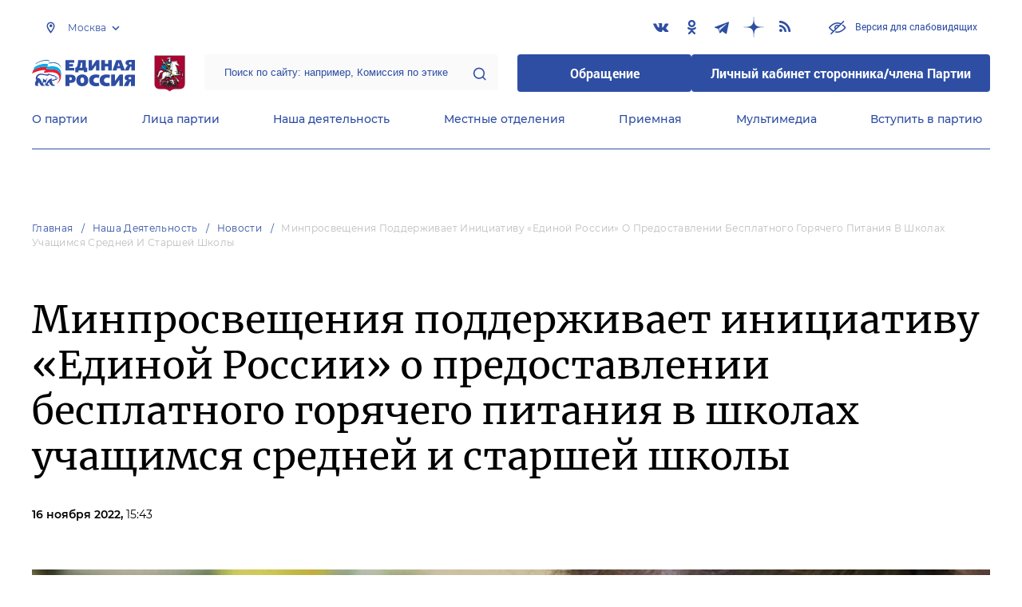

--- FILE ---
content_type: text/html; charset=UTF-8
request_url: https://moscow.er.ru/activity/news/minprosvesheniya-podderzhivaet-iniciativu-edinoj-rossii-o-predostavlenii-besplatnogo-goryachego-pitaniya-v-shkolah-uchashimsya-srednej-i-starshej-shkoly
body_size: 13466
content:
<!doctype html>
<html lang="ru">
<head>
    <meta charset="UTF-8">
<meta name="viewport" content="width=device-width, user-scalable=no, initial-scale=1.0, maximum-scale=1.0, minimum-scale=1.0">
<meta http-equiv="X-UA-Compatible" content="ie=edge">
<meta property="og:type" content="article">
<meta property="og:site_name" content="Единая Россия">
<meta property="og:title" content='Минпросвещения поддерживает инициативу «Единой России» о предоставлении бесплатного горячего питания в школах учащимся средней и старшей школы'>
<meta name="title" content='Минпросвещения поддерживает инициативу «Единой России» о предоставлении бесплатного горячего питания в школах учащимся средней и старшей школы'>
<meta name="description" content=''>
<meta property="og:description" content=''>
<meta property="og:image" content=https://moscow.er.ru/media/news/November2022/2huF3gqn0kQIiVaaM6t4.jpg />
<meta name="twitter:card" content="summary_large_image" />
<meta name="twitter:image" content=https://moscow.er.ru/media/news/November2022/2huF3gqn0kQIiVaaM6t4.jpg>
<meta name='yandex-verification' content='6d770003ee91449c' />
<meta name="yandex-verification" content="a22affe762ec3cc5" />
<meta name="google-site-verification" content="zUdaQVzjM56RWlJ1STN5lO9ngm_FFXLdvbcwAZf9UYo" />
<meta name="wot-verification" content="d72c6c1734a76542ebef"/>
    <meta name="yandex-verification" content="b2b35b1a3af3d4fe" />
    <meta name="google-site-verification" content="ceuZWEgXK8QnVwbWWm6zKNwgVd8UUnz0vywiwLNTzdk" />
  <title>Минпросвещения поддерживает инициативу «Единой России» о предоставлении бесплатного горячего питания в школах учащимся средней и старшей школы</title>
<link rel="shortcut icon" href="/favicon.ico" type="image/x-icon" />
<link rel="preconnect" href="https://fonts.gstatic.com">
<link href="https://fonts.googleapis.com/css2?family=Montserrat:wght@400;600&display=swap" rel="stylesheet">
<link rel="stylesheet" href="/css/fontello.css">
<link rel="stylesheet" href="/css/jquery.formstyler.css">
<link rel="stylesheet" href="/css/suggestions.min.css">
<link rel="stylesheet" href="/css/owl.carousel.min.css">
<link rel="stylesheet" href="/css/app.css?id=294283ce28cfa72b6efe">
</head>
<body class=" ">
<div class="wrapper">
    <header class="header header--fixed">
        <div class="container">
    <div class="header__top">
        <div class="region select__regions">
            <div class="region__btn">Москва</div>
            <div class="region__dropdown">
                <div class="region__filter">
                    <input type="text" placeholder="Введите название региона"/>
                    <button type="button">&times;</button>
                </div>
                <div class="region__list">
                    <ul>
                                                    <li>
                                                                  <div class="region__title">Дальневосточный федеральный округ</div>
                                                                <ul>
                                                                            <li>
                                                                                            <a href="https://amur.er.ru">Амурская область</a>
                                                                                    </li>
                                                                            <li>
                                                                                            <a href="https://eao.er.ru">Еврейская автономная область</a>
                                                                                    </li>
                                                                            <li>
                                                                                            <a href="https://zabkray.er.ru">Забайкальский край</a>
                                                                                    </li>
                                                                            <li>
                                                                                            <a href="https://kamchatka.er.ru">Камчатский край</a>
                                                                                    </li>
                                                                            <li>
                                                                                            <a href="https://magadan.er.ru">Магаданская область</a>
                                                                                    </li>
                                                                            <li>
                                                                                            <a href="https://primorsk.er.ru">Приморский край</a>
                                                                                    </li>
                                                                            <li>
                                                                                            <a href="https://buriat.er.ru">Республика Бурятия</a>
                                                                                    </li>
                                                                            <li>
                                                                                            <a href="https://yakut.er.ru">Республика Саха (Якутия)</a>
                                                                                    </li>
                                                                            <li>
                                                                                            <a href="https://sakhalin.er.ru">Сахалинская область</a>
                                                                                    </li>
                                                                            <li>
                                                                                            <a href="https://khabarovsk.er.ru">Хабаровский край</a>
                                                                                    </li>
                                                                            <li>
                                                                                            <a href="https://chukot.er.ru">Чукотский автономный округ</a>
                                                                                    </li>
                                                                    </ul>
                            </li>
                                                    <li>
                                                                  <div class="region__title">Приволжский федеральный округ</div>
                                                                <ul>
                                                                            <li>
                                                                                            <a href="https://kirov.er.ru">Кировская область</a>
                                                                                    </li>
                                                                            <li>
                                                                                            <a href="https://nnov.er.ru">Нижегородская область</a>
                                                                                    </li>
                                                                            <li>
                                                                                            <a href="https://orenburg.er.ru">Оренбургская область</a>
                                                                                    </li>
                                                                            <li>
                                                                                            <a href="https://penza.er.ru">Пензенская область</a>
                                                                                    </li>
                                                                            <li>
                                                                                            <a href="https://permkrai.er.ru">Пермский край</a>
                                                                                    </li>
                                                                            <li>
                                                                                            <a href="https://bashkortostan.er.ru">Республика Башкортостан</a>
                                                                                    </li>
                                                                            <li>
                                                                                            <a href="https://mari-el.er.ru">Республика Марий Эл</a>
                                                                                    </li>
                                                                            <li>
                                                                                            <a href="https://mordov.er.ru">Республика Мордовия</a>
                                                                                    </li>
                                                                            <li>
                                                                                            <a href="https://tatarstan.er.ru">Республика Татарстан</a>
                                                                                    </li>
                                                                            <li>
                                                                                            <a href="https://samara.er.ru">Самарская область</a>
                                                                                    </li>
                                                                            <li>
                                                                                            <a href="https://saratov.er.ru">Саратовская область</a>
                                                                                    </li>
                                                                            <li>
                                                                                            <a href="https://udmurt.er.ru">Удмуртская Республика</a>
                                                                                    </li>
                                                                            <li>
                                                                                            <a href="https://ulyanovsk.er.ru">Ульяновская область</a>
                                                                                    </li>
                                                                            <li>
                                                                                            <a href="https://chuvash.er.ru">Чувашская Республика</a>
                                                                                    </li>
                                                                    </ul>
                            </li>
                                                    <li>
                                                                  <div class="region__title">Северо-Западный федеральный округ</div>
                                                                <ul>
                                                                            <li>
                                                                                            <a href="https://arkhangelsk.er.ru">Архангельская область</a>
                                                                                    </li>
                                                                            <li>
                                                                                            <a href="https://vologod.er.ru">Вологодская область</a>
                                                                                    </li>
                                                                            <li>
                                                                                            <a href="https://kaliningrad.er.ru">Калининградская область</a>
                                                                                    </li>
                                                                            <li>
                                                                                            <a href="https://lenobl.er.ru">Ленинградская область</a>
                                                                                    </li>
                                                                            <li>
                                                                                            <a href="https://murmansk.er.ru">Мурманская область</a>
                                                                                    </li>
                                                                            <li>
                                                                                            <a href="https://nao.er.ru">Ненецкий автономный округ</a>
                                                                                    </li>
                                                                            <li>
                                                                                            <a href="https://novgorod.er.ru">Новгородская область</a>
                                                                                    </li>
                                                                            <li>
                                                                                            <a href="https://pskov.er.ru">Псковская область</a>
                                                                                    </li>
                                                                            <li>
                                                                                            <a href="https://karel.er.ru">Республика Карелия</a>
                                                                                    </li>
                                                                            <li>
                                                                                            <a href="https://komi.er.ru">Республика Коми</a>
                                                                                    </li>
                                                                            <li>
                                                                                            <a href="https://spb.er.ru">Санкт-Петербург</a>
                                                                                    </li>
                                                                    </ul>
                            </li>
                                                    <li>
                                                                  <div class="region__title">Северо-Кавказский федеральный округ</div>
                                                                <ul>
                                                                            <li>
                                                                                            <a href="https://kabardin-balkar.er.ru">Кабардино-Балкарская Республика</a>
                                                                                    </li>
                                                                            <li>
                                                                                            <a href="https://karachaev-cherkess.er.ru">Карачаево-Черкесская Республика</a>
                                                                                    </li>
                                                                            <li>
                                                                                            <a href="https://dagestan.er.ru">Республика Дагестан</a>
                                                                                    </li>
                                                                            <li>
                                                                                            <a href="https://ingush.er.ru">Республика Ингушетия</a>
                                                                                    </li>
                                                                            <li>
                                                                                            <a href="https://osset-alania.er.ru">Республика Северная Осетия-Алания</a>
                                                                                    </li>
                                                                            <li>
                                                                                            <a href="https://stavropol.er.ru">Ставропольский край</a>
                                                                                    </li>
                                                                            <li>
                                                                                            <a href="https://chechen.er.ru">Чеченская Республика</a>
                                                                                    </li>
                                                                    </ul>
                            </li>
                                                    <li>
                                                                  <div class="region__title">Сибирский федеральный округ</div>
                                                                <ul>
                                                                            <li>
                                                                                            <a href="https://altai-ter.er.ru">Алтайский край</a>
                                                                                    </li>
                                                                            <li>
                                                                                            <a href="https://irkutsk.er.ru">Иркутская область</a>
                                                                                    </li>
                                                                            <li>
                                                                                            <a href="https://kemerovo.er.ru">Кемеровская область — Кузбасс</a>
                                                                                    </li>
                                                                            <li>
                                                                                            <a href="https://krasnoyarsk.er.ru">Красноярский край</a>
                                                                                    </li>
                                                                            <li>
                                                                                            <a href="https://novosibirsk.er.ru">Новосибирская область</a>
                                                                                    </li>
                                                                            <li>
                                                                                            <a href="https://omsk.er.ru">Омская область</a>
                                                                                    </li>
                                                                            <li>
                                                                                            <a href="https://altai-rep.er.ru">Республика Алтай</a>
                                                                                    </li>
                                                                            <li>
                                                                                            <a href="https://tyva.er.ru">Республика Тыва</a>
                                                                                    </li>
                                                                            <li>
                                                                                            <a href="https://khakas.er.ru">Республика Хакасия</a>
                                                                                    </li>
                                                                            <li>
                                                                                            <a href="https://tomsk.er.ru">Томская область</a>
                                                                                    </li>
                                                                    </ul>
                            </li>
                                                    <li>
                                                                  <div class="region__title">Уральский федеральный округ</div>
                                                                <ul>
                                                                            <li>
                                                                                            <a href="https://kurgan.er.ru">Курганская область</a>
                                                                                    </li>
                                                                            <li>
                                                                                            <a href="https://sverdlovsk.er.ru">Свердловская область</a>
                                                                                    </li>
                                                                            <li>
                                                                                            <a href="https://tyumen.er.ru">Тюменская область</a>
                                                                                    </li>
                                                                            <li>
                                                                                            <a href="https://hmao.er.ru">Ханты-Мансийский автономный округ — Югра</a>
                                                                                    </li>
                                                                            <li>
                                                                                            <a href="https://chelyabinsk.er.ru">Челябинская область</a>
                                                                                    </li>
                                                                            <li>
                                                                                            <a href="https://ynao.er.ru">Ямало-Ненецкий автономный округ</a>
                                                                                    </li>
                                                                    </ul>
                            </li>
                                                    <li>
                                                                  <div class="region__title">Центральный федеральный округ</div>
                                                                <ul>
                                                                            <li>
                                                                                            <a href="https://belgorod.er.ru">Белгородская область</a>
                                                                                    </li>
                                                                            <li>
                                                                                            <a href="https://bryansk.er.ru">Брянская область</a>
                                                                                    </li>
                                                                            <li>
                                                                                            <a href="https://vladimir.er.ru">Владимирская область</a>
                                                                                    </li>
                                                                            <li>
                                                                                            <a href="https://voronezh.er.ru">Воронежская область</a>
                                                                                    </li>
                                                                            <li>
                                                                                            <a href="https://ivanovo.er.ru">Ивановская область</a>
                                                                                    </li>
                                                                            <li>
                                                                                            <a href="https://kaluga.er.ru">Калужская область</a>
                                                                                    </li>
                                                                            <li>
                                                                                            <a href="https://kostroma.er.ru">Костромская область</a>
                                                                                    </li>
                                                                            <li>
                                                                                            <a href="https://kursk.er.ru">Курская область</a>
                                                                                    </li>
                                                                            <li>
                                                                                            <a href="https://lipetsk.er.ru">Липецкая область</a>
                                                                                    </li>
                                                                            <li>
                                                                                            <a href="https://mosobl.er.ru">Московская область</a>
                                                                                    </li>
                                                                            <li>
                                                                                            <a href="https://moscow.er.ru" class="active">Москва</a>
                                                                                    </li>
                                                                            <li>
                                                                                            <a href="https://orel.er.ru">Орловская область</a>
                                                                                    </li>
                                                                            <li>
                                                                                            <a href="https://ryazan.er.ru">Рязанская область</a>
                                                                                    </li>
                                                                            <li>
                                                                                            <a href="https://smolensk.er.ru">Смоленская область</a>
                                                                                    </li>
                                                                            <li>
                                                                                            <a href="https://tambov.er.ru">Тамбовская область</a>
                                                                                    </li>
                                                                            <li>
                                                                                            <a href="https://tver.er.ru">Тверская область</a>
                                                                                    </li>
                                                                            <li>
                                                                                            <a href="https://tula.er.ru">Тульская область</a>
                                                                                    </li>
                                                                            <li>
                                                                                            <a href="https://yaroslavl.er.ru">Ярославская область</a>
                                                                                    </li>
                                                                    </ul>
                            </li>
                                                    <li>
                                                                  <div class="region__title">Южный федеральный округ</div>
                                                                <ul>
                                                                            <li>
                                                                                            <a href="https://astrakhan.er.ru">Астраханская область</a>
                                                                                    </li>
                                                                            <li>
                                                                                            <a href="https://volgograd.er.ru">Волгоградская область</a>
                                                                                    </li>
                                                                            <li>
                                                                                            <a href="https://krasnodar.er.ru">Краснодарский край</a>
                                                                                    </li>
                                                                            <li>
                                                                                            <a href="https://adygei.er.ru">Республика Адыгея</a>
                                                                                    </li>
                                                                            <li>
                                                                                            <a href="https://kalmyk.er.ru">Республика Калмыкия</a>
                                                                                    </li>
                                                                            <li>
                                                                                            <a href="https://krym.er.ru">Республика Крым</a>
                                                                                    </li>
                                                                            <li>
                                                                                            <a href="https://rostov.er.ru">Ростовская область</a>
                                                                                    </li>
                                                                            <li>
                                                                                            <a href="https://sevastopol.er.ru">Севастополь</a>
                                                                                    </li>
                                                                    </ul>
                            </li>
                                                    <li>
                                                                <ul>
                                                                            <li>
                                                                                            <a href="https://dnr.er.ru">Донецкая Народная Республика</a>
                                                                                    </li>
                                                                            <li>
                                                                                            <a href="https://zpr.er.ru">Запорожская область</a>
                                                                                    </li>
                                                                            <li>
                                                                                            <a href="https://lnr.er.ru">Луганская Народная Республика</a>
                                                                                    </li>
                                                                            <li>
                                                                                            <a href="https://herson.er.ru">Херсонская область</a>
                                                                                    </li>
                                                                    </ul>
                            </li>
                                            </ul>
                    <div class="region__not-found">Регион не найден</div>
                </div>
            </div>
        </div>
        <div class="social header__social">
    <a href="https://vk.com/ermoscow" class="social__item" target="_blank" rel="nofollow">
            <i class="icon-vkontakte"></i>
        </a>
            <a href="https://ok.ru/moscower" class="social__item" target="_blank" rel="nofollow">
            <i class="icon-odnoklassniki"></i>
        </a>
            <a href="https://t.me/ermoscow" class="social__item" target="_blank" rel="nofollow">
            <i class="icon-telegram"></i>
        </a>
            <a href="https://dzen.ru/er_moscow" class="social__item" target="_blank" rel="nofollow">
            <i class="icon-dzen"></i>
        </a>
      
    <a href="/feed/top_news/" class="social__item" target="_blank">
        <i class="icon-rss"></i>
    </a>
</div>        <a href="#" id="specialButton"
           class="button button--small-text button__visually-impaired header__button-visually-impaired">
            Версия для слабовидящих
        </a>
    </div>
    <div class="header__middle header__middle--theme-day">
        <button class="header__menu-opener burger">
            <span class="burger__line"></span>
        </button>
        <a href="https://er.ru" class="logo header__logo"></a>
                  <a href="/" class="header__region">
            <img src="https://cdn.er.ru/media/userdata/symbols/2011/10/13/e976f66f7e8daa9cd8603f6a810c24d2.png" alt=""/>
          </a>
                <div class="search-box header__search-box">
            <form method="get" action="/search">
                <input class="search search--theme-transparent header__search" type="text"
                       placeholder="Поиск по сайту: например, Комиссия по этике" name="q" size="10">
                <button type="submit"></button>
            </form>
        </div>
        <div class="header__btns-box">
            <a href="https://wp.er.ru/login/?next=/" target="_blank">
                <button class="button button--border-none button--theme-accent">
                    Обращение
                </button>
            </a>
            <a href="https://profile.er.ru/oauth-authorize?response_type=code&client_id=83&redirect_uri=https://storonniki.er.ru/auth/&scope=basic&state=er.ru
">
                <button class="button button--border-none button--theme-accent">
                    Личный кабинет сторонника/члена Партии
                </button>
            </a>
        </div>
        <button class="search__opener"></button>
    </div>
    <div class="header__bottom menu js-menu-header">
            <div class="menu__item">
                            <div class="menu__item-inner menu__item-inner--hover-opener">
                    <a href="https://moscow.er.ru/party" target="_self"
                       class="link menu__link">О партии</a>
                    <div class="menu__item-submenu menu__submenu">
                        <div class="menu__submenu-line"></div>
                        <div class="container">
                            <div class="menu__submenu-inner">
                                                                    <div class="menu__acco acco">
                                                                                    <div class="acco__item">
                                                <a href="https://moscow.er.ru/party/rule" target="_self"
                                                   class="acco__link link link--theme-transparent link--several-lines">Устав партии</a>
                                                                                                                                            </div>
                                                                                    <div class="acco__item">
                                                <a href="https://moscow.er.ru/party/program" target="_self"
                                                   class="acco__link link link--theme-transparent link--several-lines">Народная программа «Единой России»</a>
                                                                                                                                            </div>
                                                                                    <div class="acco__item">
                                                <a href="https://moscow.er.ru/upages/party-join" target="_self"
                                                   class="acco__link link link--theme-transparent link--several-lines">Вступить в партию</a>
                                                                                                                                            </div>
                                                                                    <div class="acco__item">
                                                <a href="https://moscow.er.ru/party/docs" target="_self"
                                                   class="acco__link link link--theme-transparent link--several-lines">Документы</a>
                                                                                                                                            </div>
                                                                                    <div class="acco__item">
                                                <a href="https://moscow.er.ru/party/conference" target="_self"
                                                   class="acco__link link link--theme-transparent link--several-lines">Съезды и Форумы</a>
                                                                                                                                            </div>
                                                                                    <div class="acco__item">
                                                <a href="https://pg.er.ru" target="_blank"
                                                   class="acco__link link link--theme-transparent link--several-lines">Предварительное голосование</a>
                                                                                                                                            </div>
                                                                                                                            <div class="acco__item">
                                                <a href="/pages/vypuski-gazety-stolica-edinoj-rossii" target=""
                                                   class="acco__link link link--theme-transparent link--several-lines">Газета «Столица Единой России»</a>
                                            </div>
                                                                                    <div class="acco__item">
                                                <a href="/pages/vybory-v-moskovskuyu-gorodskuyu-dumu-2024" target=""
                                                   class="acco__link link link--theme-transparent link--several-lines">ВЫБОРЫ - 2024</a>
                                            </div>
                                                                            </div>
                                                            </div>
                        </div>
                    </div>
                </div>
                    </div>
            <div class="menu__item">
                            <div class="menu__item-inner menu__item-inner--hover-opener">
                    <a href="https://moscow.er.ru/persons" target="_self"
                       class="link menu__link">Лица партии</a>
                    <div class="menu__item-submenu menu__submenu">
                        <div class="menu__submenu-line"></div>
                        <div class="container">
                            <div class="menu__submenu-inner">
                                                                    <div class="menu__acco acco">
                                                                                    <div class="acco__item">
                                                <a href="https://moscow.er.ru/persons/predsedatel-partii" target="_self"
                                                   class="acco__link link link--theme-transparent link--several-lines">Председатель партии</a>
                                                                                                                                            </div>
                                                                                    <div class="acco__item">
                                                <a href="https://moscow.er.ru/persons/regionalnyi-politiceskii-sovet" target="_self"
                                                   class="acco__link link link--theme-transparent link--several-lines">Региональный политический совет</a>
                                                                                                                                            </div>
                                                                                    <div class="acco__item">
                                                <a href="https://moscow.er.ru/persons/prezidium-regionalnogo-politiceskogo-soveta" target="_self"
                                                   class="acco__link link link--theme-transparent link--several-lines">Президиум регионального политического совета</a>
                                                                                                                                            </div>
                                                                                    <div class="acco__item">
                                                <a href="https://moscow.er.ru/persons/regionalnyi-ispolnitelnyi-komitet" target="_self"
                                                   class="acco__link link link--theme-transparent link--several-lines">Региональный исполнительный комитет</a>
                                                                                                                                            </div>
                                                                                    <div class="acco__item">
                                                <a href="https://moscow.er.ru/persons/regionalnaya-kontrolnaya-komissiya" target="_self"
                                                   class="acco__link link link--theme-transparent link--several-lines">Региональная контрольная комиссия</a>
                                                                                                                                            </div>
                                                                                    <div class="acco__item">
                                                <a href="https://moscow.er.ru/persons/deputaty-ot-regiona-v-gosdume" target="_self"
                                                   class="acco__link link link--theme-transparent link--several-lines">Депутаты от региона в Госдуме</a>
                                                                                                                                            </div>
                                                                                    <div class="acco__item">
                                                <a href="https://moscow.er.ru/persons/senatory-rf-ot-regiona" target="_self"
                                                   class="acco__link link link--theme-transparent link--several-lines">Сенаторы от региона</a>
                                                                                                                                            </div>
                                                                                    <div class="acco__item">
                                                <a href="https://moscow.er.ru/persons/frakciya-er-v-regionalnom-zakse" target="_self"
                                                   class="acco__link link link--theme-transparent link--several-lines">Фракция ЕР в региональном ЗАКСе</a>
                                                                                                                                            </div>
                                                                                    <div class="acco__item">
                                                <a href="https://moscow.er.ru/persons/deputaty-v-gordume" target="_self"
                                                   class="acco__link link link--theme-transparent link--several-lines">Депутаты в гордуме</a>
                                                                                                                                            </div>
                                                                                                                    </div>
                                                            </div>
                        </div>
                    </div>
                </div>
                    </div>
            <div class="menu__item">
                            <div class="menu__item-inner menu__item-inner--hover-opener">
                    <a href="https://moscow.er.ru/activity" target="_self"
                       class="link menu__link">Наша деятельность</a>
                    <div class="menu__item-submenu menu__submenu">
                        <div class="menu__submenu-line"></div>
                        <div class="container">
                            <div class="menu__submenu-inner">
                                                                    <div class="menu__submenu-box">
                                        <div class="menu__acco acco">
                                                                                            <div class="acco__item">
                                                    <a href="https://moscow.er.ru/activity/news" target="_self"
                                                       class="acco__link link link--theme-transparent link--several-lines">Новости партии</a>
                                                                                                                                                        </div>
                                                                                            <div class="acco__item">
                                                    <a href="https://moscow.er.ru/activity/comments" target="_self"
                                                       class="acco__link link link--theme-transparent link--several-lines">Комментарии</a>
                                                                                                                                                        </div>
                                                                                            <div class="acco__item">
                                                    <a href="https://moscow.er.ru/activity/projects" target="_self"
                                                       class="acco__link link link--theme-transparent link--several-lines">Партийные проекты</a>
                                                                                                                                                        </div>
                                                                                            <div class="acco__item">
                                                    <a href="https://storonniki.er.ru" target="_blank"
                                                       class="acco__link link link--theme-transparent link--several-lines">Сторонники партии</a>
                                                                                                                                                        </div>
                                                                                            <div class="acco__item">
                                                    <a href="https://mger.ru" target="_blank"
                                                       class="acco__link link link--theme-transparent link--several-lines">Молодая Гвардия</a>
                                                                                                                                                        </div>
                                                                                                                                        <div class="acco__item">
                                                    <a href="/pages/sbor-gumanitarnoj-pomoshi-dlya-zhitelej-donbassa-i-osvobozhdennyh-territorij-i-uchastnikov-svo" target=""
                                                       class="acco__link link link--theme-transparent link--several-lines">Сбор гуманитарной помощи для жителей Донбасса и освобожденных территорий и участников СВО</a>
                                                </div>
                                                                                            <div class="acco__item">
                                                    <a href="/pages/zhenskoe-dvizhenie-edinoj-rossii" target=""
                                                       class="acco__link link link--theme-transparent link--several-lines">Присоединиться к «Женскому движению Единой России»</a>
                                                </div>
                                                                                            <div class="acco__item">
                                                    <a href="/pages/politsovet-2025" target=""
                                                       class="acco__link link link--theme-transparent link--several-lines">ПОЛИТСОВЕТ-2025</a>
                                                </div>
                                                                                            <div class="acco__item">
                                                    <a href="/pages/kakaya-gumanitarnaya-pomosh-neobhodima" target=""
                                                       class="acco__link link link--theme-transparent link--several-lines">Какая гумпомощь необходима</a>
                                                </div>
                                                                                    </div>
                                    </div>
                                                                                                </div>
                        </div>
                    </div>
                </div>
                    </div>
            <div class="menu__item">
                            <div class="menu__item-inner">
                    <a href="https://moscow.er.ru/locals" target="_self"
                       class="link menu__link">Местные отделения</a>
                </div>
                    </div>
            <div class="menu__item">
                            <div class="menu__item-inner menu__item-inner--hover-opener">
                    <a href="https://moscow.er.ru/contacts/reception" target="_self"
                       class="link menu__link">Приемная</a>
                    <div class="menu__item-submenu menu__submenu">
                        <div class="menu__submenu-line"></div>
                        <div class="container">
                            <div class="menu__submenu-inner">
                                                                    <div class="menu__acco acco">
                                                                                    <div class="acco__item">
                                                <a href="https://moscow.er.ru/contacts/reception/locals" target="_self"
                                                   class="acco__link link link--theme-transparent link--several-lines">Местные общественные приемные Партии</a>
                                                                                                                                            </div>
                                                                                    <div class="acco__item">
                                                <a href="https://moscow.er.ru/contacts/reception/head" target="_self"
                                                   class="acco__link link link--theme-transparent link--several-lines">Руководитель Региональной общественной приемной Председателя Партии</a>
                                                                                                                                            </div>
                                                                                    <div class="acco__item">
                                                <a href="https://wp.er.ru/login/?next=/" target="_blank"
                                                   class="acco__link link link--theme-transparent link--several-lines">Форма обратной связи</a>
                                                                                                                                            </div>
                                                                                                                    </div>
                                                            </div>
                        </div>
                    </div>
                </div>
                    </div>
            <div class="menu__item">
                            <div class="menu__item-inner menu__item-inner--hover-opener">
                    <a href="https://moscow.er.ru/multimedia" target="_self"
                       class="link menu__link">Мультимедиа</a>
                    <div class="menu__item-submenu menu__submenu">
                        <div class="menu__submenu-line"></div>
                        <div class="container">
                            <div class="menu__submenu-inner">
                                                                    <div class="menu__submenu-box menu__submenu-box--fluid">
                                        <div class="blocks">
                                            <div class="blocks__wrapper blocks__wrapper--one-by-one">
                                                                                                    <a class="blocks__card blocks__card--hover-white blocks__card--border-white"
                                                       href="https://moscow.er.ru/multimedia/photo" target="_self">
                                                        <span class="blocks__card-title blocks__card-title--small">Фотогалерея</span>
                                                        <span class="blocks__svg-box"><svg width="54" height="54" viewBox="0 0 54 54" fill="none"
xmlns="http://www.w3.org/2000/svg">
<path fill-rule="evenodd" clip-rule="evenodd"
d="M8.3335 5.66665C6.86074 5.66665 5.66683 6.86055 5.66683 8.33331V45.6666C5.66683 47.1394 6.86074 48.3333 8.3335 48.3333H45.6668C47.1396 48.3333 48.3335 47.1394 48.3335 45.6666V8.33331C48.3335 6.86055 47.1396 5.66665 45.6668 5.66665H8.3335ZM0.333496 8.33331C0.333496 3.91504 3.91522 0.333313 8.3335 0.333313H45.6668C50.0851 0.333313 53.6668 3.91504 53.6668 8.33331V45.6666C53.6668 50.0849 50.0851 53.6666 45.6668 53.6666H8.3335C3.91522 53.6666 0.333496 50.0849 0.333496 45.6666V8.33331Z"
fill="#E3E3E3"/>
<path fill-rule="evenodd" clip-rule="evenodd"
d="M17.6668 16.3333C16.9305 16.3333 16.3335 16.9303 16.3335 17.6666C16.3335 18.403 16.9305 19 17.6668 19C18.4032 19 19.0002 18.403 19.0002 17.6666C19.0002 16.9303 18.4032 16.3333 17.6668 16.3333ZM11.0002 17.6666C11.0002 13.9847 13.9849 11 17.6668 11C21.3487 11 24.3335 13.9847 24.3335 17.6666C24.3335 21.3485 21.3487 24.3333 17.6668 24.3333C13.9849 24.3333 11.0002 21.3485 11.0002 17.6666Z"
fill="#E3E3E3"/>
<path fill-rule="evenodd" clip-rule="evenodd"
d="M35.7812 19.781C36.8226 18.7396 38.5111 18.7396 39.5524 19.781L52.8858 33.1144C53.9272 34.1558 53.9272 35.8442 52.8858 36.8856C51.8444 37.927 50.1559 37.927 49.1145 36.8856L37.6668 25.4379L10.2191 52.8856C9.17772 53.927 7.48928 53.927 6.44788 52.8856C5.40648 51.8442 5.40648 50.1558 6.44788 49.1144L35.7812 19.781Z"
fill="#E3E3E3"/>
</svg></span>
                                                    </a>
                                                                                                    <a class="blocks__card blocks__card--hover-white blocks__card--border-white"
                                                       href="https://moscow.er.ru/multimedia/video" target="_self">
                                                        <span class="blocks__card-title blocks__card-title--small">Видеогалерея</span>
                                                        <span class="blocks__svg-box"><svg width="60" height="60" viewBox="0 0 60 60" fill="none"
xmlns="http://www.w3.org/2000/svg">
<path fill-rule="evenodd" clip-rule="evenodd"
d="M9.1465 6.00002C7.40865 6.00002 5.99984 7.40883 5.99984 9.14669V50.8534C5.99984 52.5912 7.40865 54 9.1465 54H50.8532C52.591 54 53.9998 52.5912 53.9998 50.8534V9.14669C53.9998 7.40883 52.591 6.00002 50.8532 6.00002H9.1465ZM0.666504 9.14669C0.666504 4.46331 4.46313 0.666687 9.1465 0.666687H50.8532C55.5365 0.666687 59.3332 4.46331 59.3332 9.14669V50.8534C59.3332 55.5367 55.5365 59.3334 50.8532 59.3334H9.1465C4.46313 59.3334 0.666504 55.5367 0.666504 50.8534V9.14669Z"
fill="#E3E3E3"/>
<path fill-rule="evenodd" clip-rule="evenodd"
d="M16.6665 0.666687C18.1393 0.666687 19.3332 1.86059 19.3332 3.33335V56.6667C19.3332 58.1394 18.1393 59.3334 16.6665 59.3334C15.1937 59.3334 13.9998 58.1394 13.9998 56.6667V3.33335C13.9998 1.86059 15.1937 0.666687 16.6665 0.666687Z"
fill="#E3E3E3"/>
<path fill-rule="evenodd" clip-rule="evenodd"
d="M43.3332 0.666687C44.8059 0.666687 45.9998 1.86059 45.9998 3.33335V56.6667C45.9998 58.1394 44.8059 59.3334 43.3332 59.3334C41.8604 59.3334 40.6665 58.1394 40.6665 56.6667V3.33335C40.6665 1.86059 41.8604 0.666687 43.3332 0.666687Z"
fill="#E3E3E3"/>
<path fill-rule="evenodd" clip-rule="evenodd"
d="M0.666504 30C0.666504 28.5273 1.86041 27.3334 3.33317 27.3334H56.6665C58.1393 27.3334 59.3332 28.5273 59.3332 30C59.3332 31.4728 58.1393 32.6667 56.6665 32.6667H3.33317C1.86041 32.6667 0.666504 31.4728 0.666504 30Z"
fill="#E3E3E3"/>
<path fill-rule="evenodd" clip-rule="evenodd"
d="M0.666504 16.6667C0.666504 15.1939 1.86041 14 3.33317 14H16.6665C18.1393 14 19.3332 15.1939 19.3332 16.6667C19.3332 18.1394 18.1393 19.3334 16.6665 19.3334H3.33317C1.86041 19.3334 0.666504 18.1394 0.666504 16.6667Z"
fill="#E3E3E3"/>
<path fill-rule="evenodd" clip-rule="evenodd"
d="M0.666504 43.3334C0.666504 41.8606 1.86041 40.6667 3.33317 40.6667H16.6665C18.1393 40.6667 19.3332 41.8606 19.3332 43.3334C19.3332 44.8061 18.1393 46 16.6665 46H3.33317C1.86041 46 0.666504 44.8061 0.666504 43.3334Z"
fill="#E3E3E3"/>
<path fill-rule="evenodd" clip-rule="evenodd"
d="M40.6665 43.3334C40.6665 41.8606 41.8604 40.6667 43.3332 40.6667H56.6665C58.1393 40.6667 59.3332 41.8606 59.3332 43.3334C59.3332 44.8061 58.1393 46 56.6665 46H43.3332C41.8604 46 40.6665 44.8061 40.6665 43.3334Z"
fill="#E3E3E3"/>
<path fill-rule="evenodd" clip-rule="evenodd"
d="M40.6665 16.6667C40.6665 15.1939 41.8604 14 43.3332 14H56.6665C58.1393 14 59.3332 15.1939 59.3332 16.6667C59.3332 18.1394 58.1393 19.3334 56.6665 19.3334H43.3332C41.8604 19.3334 40.6665 18.1394 40.6665 16.6667Z"
fill="#E3E3E3"/>
</svg></span>
                                                    </a>
                                                                                            </div>
                                        </div>
                                    </div>
                                                            </div>
                        </div>
                    </div>
                </div>
                    </div>
            <div class="menu__item">
                            <div class="menu__item-inner">
                    <a href="https://moscow.er.ru/upages/party-join" target="_self"
                       class="link menu__link">Вступить в партию</a>
                </div>
                    </div>
    </div>
</div>
    </header>
    <main class="main main--margin">
            <div class="section breadcrumbs">
        <div class="container breadcrumbs__inner">
                                                <a class="breadcrumbs__item" href="/">Главная</a>
                                                                <a class="breadcrumbs__item" href="/activity">Наша деятельность</a>
                                                                <a class="breadcrumbs__item" href="/activity/news">Новости</a>
                                                                <a class="breadcrumbs__item breadcrumbs__item--disabled">Минпросвещения поддерживает инициативу «Единой России» о предоставлении бесплатного горячего питания в школах учащимся средней и старшей школы</a>
                                    </div>
    </div>

    <div class="js-items">
        <div class="js-item" data-href="/activity/news/aktivisty-na-zapade-moskvy-organizuyut-master-klassy-dlya-yunyh-zhitelej-okruga" style="margin-bottom: 52px;">
    <div class="section news single-news">
        <div class="container single-news__inner">
            <h1 class="h1">Минпросвещения поддерживает инициативу «Единой России» о предоставлении бесплатного горячего питания в школах учащимся средней и старшей школы</h1>
            <div class="single-news__info">
                <div class="single-news__date">
                    16 ноября 2022,
                    <span class="single-news__time">15:43</span>
                </div>
            </div>
                            <img class="single-news__photo" src="https://cdn.er.ru/media/news/November2022/2huF3gqn0kQIiVaaM6t4.jpg" />
                                                        <div class="single-news__annonce single-news__container--small">На это внимание министра Сергея Кравцова на правчасе в Госдуме обратил вице-спикер Сергей Неверов («Единая Россия»)</div>
                        <div class="single-news__main">
                <div class="single-news__social">
        <div class="social social--theme-dark">
            <a href="https://vk.com/share.php?url=https%3A%2F%2Fmoscow.er.ru%2Factivity%2Fnews%2Fminprosvesheniya-podderzhivaet-iniciativu-edinoj-rossii-o-predostavlenii-besplatnogo-goryachego-pitaniya-v-shkolah-uchashimsya-srednej-i-starshej-shkoly&amp;title=%D0%9C%D0%B8%D0%BD%D0%BF%D1%80%D0%BE%D1%81%D0%B2%D0%B5%D1%89%D0%B5%D0%BD%D0%B8%D1%8F+%D0%BF%D0%BE%D0%B4%D0%B4%D0%B5%D1%80%D0%B6%D0%B8%D0%B2%D0%B0%D0%B5%D1%82+%D0%B8%D0%BD%D0%B8%D1%86%D0%B8%D0%B0%D1%82%D0%B8%D0%B2%D1%83+%C2%AB%D0%95%D0%B4%D0%B8%D0%BD%D0%BE%D0%B9+%D0%A0%D0%BE%D1%81%D1%81%D0%B8%D0%B8%C2%BB+%D0%BE+%D0%BF%D1%80%D0%B5%D0%B4%D0%BE%D1%81%D1%82%D0%B0%D0%B2%D0%BB%D0%B5%D0%BD%D0%B8%D0%B8+%D0%B1%D0%B5%D1%81%D0%BF%D0%BB%D0%B0%D1%82%D0%BD%D0%BE%D0%B3%D0%BE+%D0%B3%D0%BE%D1%80%D1%8F%D1%87%D0%B5%D0%B3%D0%BE+%D0%BF%D0%B8%D1%82%D0%B0%D0%BD%D0%B8%D1%8F+%D0%B2+%D1%88%D0%BA%D0%BE%D0%BB%D0%B0%D1%85+%D1%83%D1%87%D0%B0%D1%89%D0%B8%D0%BC%D1%81%D1%8F+%D1%81%D1%80%D0%B5%D0%B4%D0%BD%D0%B5%D0%B9+%D0%B8+%D1%81%D1%82%D0%B0%D1%80%D1%88%D0%B5%D0%B9+%D1%88%D0%BA%D0%BE%D0%BB%D1%8B&amp;image=https%3A%2F%2Fmoscow.er.ru%2Fmedia%2Fnews%2FNovember2022%2FCguUuUZcG5rxLLY8JApY.jpg" class="social__item" target="_blank" rel="nofollow noopener">
            <i class="icon-vkontakte"></i>
        </a>
            <a href="https://connect.ok.ru/offer?url=https%3A%2F%2Fmoscow.er.ru%2Factivity%2Fnews%2Fminprosvesheniya-podderzhivaet-iniciativu-edinoj-rossii-o-predostavlenii-besplatnogo-goryachego-pitaniya-v-shkolah-uchashimsya-srednej-i-starshej-shkoly&amp;title=%D0%9C%D0%B8%D0%BD%D0%BF%D1%80%D0%BE%D1%81%D0%B2%D0%B5%D1%89%D0%B5%D0%BD%D0%B8%D1%8F+%D0%BF%D0%BE%D0%B4%D0%B4%D0%B5%D1%80%D0%B6%D0%B8%D0%B2%D0%B0%D0%B5%D1%82+%D0%B8%D0%BD%D0%B8%D1%86%D0%B8%D0%B0%D1%82%D0%B8%D0%B2%D1%83+%C2%AB%D0%95%D0%B4%D0%B8%D0%BD%D0%BE%D0%B9+%D0%A0%D0%BE%D1%81%D1%81%D0%B8%D0%B8%C2%BB+%D0%BE+%D0%BF%D1%80%D0%B5%D0%B4%D0%BE%D1%81%D1%82%D0%B0%D0%B2%D0%BB%D0%B5%D0%BD%D0%B8%D0%B8+%D0%B1%D0%B5%D1%81%D0%BF%D0%BB%D0%B0%D1%82%D0%BD%D0%BE%D0%B3%D0%BE+%D0%B3%D0%BE%D1%80%D1%8F%D1%87%D0%B5%D0%B3%D0%BE+%D0%BF%D0%B8%D1%82%D0%B0%D0%BD%D0%B8%D1%8F+%D0%B2+%D1%88%D0%BA%D0%BE%D0%BB%D0%B0%D1%85+%D1%83%D1%87%D0%B0%D1%89%D0%B8%D0%BC%D1%81%D1%8F+%D1%81%D1%80%D0%B5%D0%B4%D0%BD%D0%B5%D0%B9+%D0%B8+%D1%81%D1%82%D0%B0%D1%80%D1%88%D0%B5%D0%B9+%D1%88%D0%BA%D0%BE%D0%BB%D1%8B&amp;imageUrl=https%3A%2F%2Fmoscow.er.ru%2Fmedia%2Fnews%2FNovember2022%2FCguUuUZcG5rxLLY8JApY.jpg" class="social__item" target="_blank" rel="nofollow noopener">
            <i class="icon-odnoklassniki"></i>
        </a>
            <a href="https://t.me/share/url?url=https%3A%2F%2Fmoscow.er.ru%2Factivity%2Fnews%2Fminprosvesheniya-podderzhivaet-iniciativu-edinoj-rossii-o-predostavlenii-besplatnogo-goryachego-pitaniya-v-shkolah-uchashimsya-srednej-i-starshej-shkoly&amp;text=%D0%9C%D0%B8%D0%BD%D0%BF%D1%80%D0%BE%D1%81%D0%B2%D0%B5%D1%89%D0%B5%D0%BD%D0%B8%D1%8F+%D0%BF%D0%BE%D0%B4%D0%B4%D0%B5%D1%80%D0%B6%D0%B8%D0%B2%D0%B0%D0%B5%D1%82+%D0%B8%D0%BD%D0%B8%D1%86%D0%B8%D0%B0%D1%82%D0%B8%D0%B2%D1%83+%C2%AB%D0%95%D0%B4%D0%B8%D0%BD%D0%BE%D0%B9+%D0%A0%D0%BE%D1%81%D1%81%D0%B8%D0%B8%C2%BB+%D0%BE+%D0%BF%D1%80%D0%B5%D0%B4%D0%BE%D1%81%D1%82%D0%B0%D0%B2%D0%BB%D0%B5%D0%BD%D0%B8%D0%B8+%D0%B1%D0%B5%D1%81%D0%BF%D0%BB%D0%B0%D1%82%D0%BD%D0%BE%D0%B3%D0%BE+%D0%B3%D0%BE%D1%80%D1%8F%D1%87%D0%B5%D0%B3%D0%BE+%D0%BF%D0%B8%D1%82%D0%B0%D0%BD%D0%B8%D1%8F+%D0%B2+%D1%88%D0%BA%D0%BE%D0%BB%D0%B0%D1%85+%D1%83%D1%87%D0%B0%D1%89%D0%B8%D0%BC%D1%81%D1%8F+%D1%81%D1%80%D0%B5%D0%B4%D0%BD%D0%B5%D0%B9+%D0%B8+%D1%81%D1%82%D0%B0%D1%80%D1%88%D0%B5%D0%B9+%D1%88%D0%BA%D0%BE%D0%BB%D1%8B" class="social__item" target="_blank" rel="nofollow noopener">
            <i class="icon-telegram"></i>
        </a>
      
        </div>
    </div>
                <div class="single-news__text single-news__container--small single-news__text-p typography">
                    <div class="single-news__text single-news__container--small single-news__text-p typography">
<p>Программа была запущена по инициативе &laquo;Единой России&raquo; и при поддержке Президента, напомнил <strong>Сергей Неверов</strong>.</p>
<p>&laquo;Нашу позицию тогда поддержал Президент, это решение было оформлено законодательно. <strong>Ирина Анатольевна Яровая</strong> очень скрупулёзно работала над этим законом, поэтому мы внимательно следим, как организовано питание в школах&raquo;, - заметил парламентарий.</p>
<p>При этом он предложил распространить программу по обеспечиванию школьников горячим питанием на учеников старше пятого класса.</p>
<p>&laquo;Сегодня 40% школьников - это все школьники от 1 до 4 класса - обеспечены бесплатным горячим питанием. В бюджете дополнительно 4,3 миллиарда рублей на эти цели поддержала &laquo;Единая Россия&raquo;. Важно этот вопрос держать на контроле, привлекать родительские комитеты, реагировать на малейшие вопросы, чтобы качество и уровень школьного питания оставались на высоком уровне. Что касается других &ndash; основной и старшей школы &ndash; во многих регионах уже такая практика есть. Она позитивно себя зарекомендовала, мы ее абсолютно поддерживаем&raquo;, - сказал <strong>Сергей Кравцов</strong>.</p>
</div>
<p>&nbsp;</p>
                </div>
            </div>
                                        <div class="single-news__tags">
                    <a href="/activity/news?tags%5B0%5D=74" class="single-news__tag" target="_blank">#Неверов</a>
            <a href="/activity/news?tags%5B0%5D=38915" class="single-news__tag" target="_blank">#Кравцов</a>
            <a href="/activity/news?tags%5B0%5D=120658" class="single-news__tag" target="_blank">#Минпросвещения</a>
            <a href="/activity/news?tags%5B0%5D=37" class="single-news__tag" target="_blank">#Госдума</a>
            <a href="/activity/news?tags%5B0%5D=11581" class="single-news__tag" target="_blank">#правчас</a>
            <a href="/activity/news?tags%5B0%5D=143828" class="single-news__tag" target="_blank">#горячеепитание</a>
            <a href="/activity/news?tags%5B0%5D=145326" class="single-news__tag" target="_blank">#бесплатноегорячеепитание</a>
            <a href="/activity/news?tags%5B0%5D=152511" class="single-news__tag" target="_blank">#горячеепитаниедляшкольников</a>
                    </div>
                    </div>
                    <div class="section offer offer__consignment">
    <div class="offer__inner container">
        <h3 class="title title__offer font-montserrat">Общественная приемная</h3>
        <div class="offer__btns">
            <a href="https://wp.er.ru/" target="_blank" class="button button--large button--border-none button--theme-day offer__btn-consignment-msg">Создать обращение</a>
        </div>
    </div>
</div>
                    </div>
            <div class="js-banner">
                    <a class="section banner banner__main" style="background-image: url(https://cdn.er.ru/media/banners/August2021/t1Cfv4KSnv11vRZu5fLi.png);" href="/media/party-program/July2025/W5KqCoEf7FZY4D6aa9Ky.pdf">
        <div class="banner__inner banner__inner--padding-large banner__inner--nowrap container">
            <div class="banner__title banner__title--two-thirds">
                <div class="banner__logo">
                    <img class="banner__logo-img" src="../../img/logo-large-white.svg" alt="Единая Россия">
                </div>
                <div class="banner__title-text banner__title-text--with-logo banner__title-text--line-left">Народная программа</div>
            </div>
        </div>
    </a>
            </div>
</div>
    </div>

        
            
            
            
            
            
            
         

        <!--noindex-->
        <div class="section slider-box">
            <div class="slider__inner container">
                <div class="slider slider--dots-bottom slider--dots-theme-black slider__sites owl-carousel">
                                            <div class="slider__item">
                                                            <div class="slider__img-box">
                                    <img class="slider__img" src="https://cdn.er.ru/media/sites/September2020/kDZDZ40kR1ohQrbAahR6.jpg"
                                         alt="Сайт Президента РФ">
                                </div>
                                                        <div class="title title__sites font-merriweather">Сайт Президента РФ</div>
                            <a class="link link__icon link__sites" href="http://kremlin.ru/" target="_blank"
                               rel="nofollow">
                                <svg width="20" height="20" viewBox="0 0 20 20" fill="none"
                                     xmlns="http://www.w3.org/2000/svg">
                                    <path fill-rule="evenodd" clip-rule="evenodd"
                                          d="M4.16663 5.83317C3.94561 5.83317 3.73365 5.92097 3.57737 6.07725C3.42109 6.23353 3.33329 6.44549 3.33329 6.6665V15.8332C3.33329 16.0542 3.42109 16.2661 3.57737 16.4224C3.73365 16.5787 3.94561 16.6665 4.16663 16.6665H13.3333C13.5543 16.6665 13.7663 16.5787 13.9225 16.4224C14.0788 16.2661 14.1666 16.0542 14.1666 15.8332V10.8332C14.1666 10.3729 14.5397 9.99984 15 9.99984C15.4602 9.99984 15.8333 10.3729 15.8333 10.8332V15.8332C15.8333 16.4962 15.5699 17.1321 15.1011 17.6009C14.6322 18.0698 13.9963 18.3332 13.3333 18.3332H4.16663C3.50358 18.3332 2.8677 18.0698 2.39886 17.6009C1.93002 17.1321 1.66663 16.4962 1.66663 15.8332V6.6665C1.66663 6.00346 1.93002 5.36758 2.39886 4.89874C2.8677 4.4299 3.50358 4.1665 4.16663 4.1665H9.16663C9.62686 4.1665 9.99996 4.5396 9.99996 4.99984C9.99996 5.46007 9.62686 5.83317 9.16663 5.83317H4.16663Z"/>
                                    <path fill-rule="evenodd" clip-rule="evenodd"
                                          d="M11.6666 2.49984C11.6666 2.0396 12.0397 1.6665 12.5 1.6665H17.5C17.9602 1.6665 18.3333 2.0396 18.3333 2.49984V7.49984C18.3333 7.96007 17.9602 8.33317 17.5 8.33317C17.0397 8.33317 16.6666 7.96007 16.6666 7.49984V3.33317H12.5C12.0397 3.33317 11.6666 2.96007 11.6666 2.49984Z"/>
                                    <path fill-rule="evenodd" clip-rule="evenodd"
                                          d="M18.0892 1.91058C18.4147 2.23602 18.4147 2.76366 18.0892 3.08909L8.92255 12.2558C8.59711 12.5812 8.06947 12.5812 7.74404 12.2558C7.4186 11.9303 7.4186 11.4027 7.74404 11.0772L16.9107 1.91058C17.2361 1.58514 17.7638 1.58514 18.0892 1.91058Z"/>
                                </svg>
                            </a>
                        </div>
                                            <div class="slider__item">
                                                            <div class="slider__img-box">
                                    <img class="slider__img" src="https://cdn.er.ru/media/sites/September2020/fwm05lnXoUVabpB1n1ug.jpg"
                                         alt="Правительство РФ">
                                </div>
                                                        <div class="title title__sites font-merriweather">Правительство РФ</div>
                            <a class="link link__icon link__sites" href="http://government.ru/" target="_blank"
                               rel="nofollow">
                                <svg width="20" height="20" viewBox="0 0 20 20" fill="none"
                                     xmlns="http://www.w3.org/2000/svg">
                                    <path fill-rule="evenodd" clip-rule="evenodd"
                                          d="M4.16663 5.83317C3.94561 5.83317 3.73365 5.92097 3.57737 6.07725C3.42109 6.23353 3.33329 6.44549 3.33329 6.6665V15.8332C3.33329 16.0542 3.42109 16.2661 3.57737 16.4224C3.73365 16.5787 3.94561 16.6665 4.16663 16.6665H13.3333C13.5543 16.6665 13.7663 16.5787 13.9225 16.4224C14.0788 16.2661 14.1666 16.0542 14.1666 15.8332V10.8332C14.1666 10.3729 14.5397 9.99984 15 9.99984C15.4602 9.99984 15.8333 10.3729 15.8333 10.8332V15.8332C15.8333 16.4962 15.5699 17.1321 15.1011 17.6009C14.6322 18.0698 13.9963 18.3332 13.3333 18.3332H4.16663C3.50358 18.3332 2.8677 18.0698 2.39886 17.6009C1.93002 17.1321 1.66663 16.4962 1.66663 15.8332V6.6665C1.66663 6.00346 1.93002 5.36758 2.39886 4.89874C2.8677 4.4299 3.50358 4.1665 4.16663 4.1665H9.16663C9.62686 4.1665 9.99996 4.5396 9.99996 4.99984C9.99996 5.46007 9.62686 5.83317 9.16663 5.83317H4.16663Z"/>
                                    <path fill-rule="evenodd" clip-rule="evenodd"
                                          d="M11.6666 2.49984C11.6666 2.0396 12.0397 1.6665 12.5 1.6665H17.5C17.9602 1.6665 18.3333 2.0396 18.3333 2.49984V7.49984C18.3333 7.96007 17.9602 8.33317 17.5 8.33317C17.0397 8.33317 16.6666 7.96007 16.6666 7.49984V3.33317H12.5C12.0397 3.33317 11.6666 2.96007 11.6666 2.49984Z"/>
                                    <path fill-rule="evenodd" clip-rule="evenodd"
                                          d="M18.0892 1.91058C18.4147 2.23602 18.4147 2.76366 18.0892 3.08909L8.92255 12.2558C8.59711 12.5812 8.06947 12.5812 7.74404 12.2558C7.4186 11.9303 7.4186 11.4027 7.74404 11.0772L16.9107 1.91058C17.2361 1.58514 17.7638 1.58514 18.0892 1.91058Z"/>
                                </svg>
                            </a>
                        </div>
                                            <div class="slider__item">
                                                            <div class="slider__img-box">
                                    <img class="slider__img" src="https://cdn.er.ru/media/sites/September2020/Q6nRN9yNqwyJbXuNnAHe.jpg"
                                         alt="Совет Федерации РФ">
                                </div>
                                                        <div class="title title__sites font-merriweather">Совет Федерации РФ</div>
                            <a class="link link__icon link__sites" href="http://council.gov.ru/" target="_blank"
                               rel="nofollow">
                                <svg width="20" height="20" viewBox="0 0 20 20" fill="none"
                                     xmlns="http://www.w3.org/2000/svg">
                                    <path fill-rule="evenodd" clip-rule="evenodd"
                                          d="M4.16663 5.83317C3.94561 5.83317 3.73365 5.92097 3.57737 6.07725C3.42109 6.23353 3.33329 6.44549 3.33329 6.6665V15.8332C3.33329 16.0542 3.42109 16.2661 3.57737 16.4224C3.73365 16.5787 3.94561 16.6665 4.16663 16.6665H13.3333C13.5543 16.6665 13.7663 16.5787 13.9225 16.4224C14.0788 16.2661 14.1666 16.0542 14.1666 15.8332V10.8332C14.1666 10.3729 14.5397 9.99984 15 9.99984C15.4602 9.99984 15.8333 10.3729 15.8333 10.8332V15.8332C15.8333 16.4962 15.5699 17.1321 15.1011 17.6009C14.6322 18.0698 13.9963 18.3332 13.3333 18.3332H4.16663C3.50358 18.3332 2.8677 18.0698 2.39886 17.6009C1.93002 17.1321 1.66663 16.4962 1.66663 15.8332V6.6665C1.66663 6.00346 1.93002 5.36758 2.39886 4.89874C2.8677 4.4299 3.50358 4.1665 4.16663 4.1665H9.16663C9.62686 4.1665 9.99996 4.5396 9.99996 4.99984C9.99996 5.46007 9.62686 5.83317 9.16663 5.83317H4.16663Z"/>
                                    <path fill-rule="evenodd" clip-rule="evenodd"
                                          d="M11.6666 2.49984C11.6666 2.0396 12.0397 1.6665 12.5 1.6665H17.5C17.9602 1.6665 18.3333 2.0396 18.3333 2.49984V7.49984C18.3333 7.96007 17.9602 8.33317 17.5 8.33317C17.0397 8.33317 16.6666 7.96007 16.6666 7.49984V3.33317H12.5C12.0397 3.33317 11.6666 2.96007 11.6666 2.49984Z"/>
                                    <path fill-rule="evenodd" clip-rule="evenodd"
                                          d="M18.0892 1.91058C18.4147 2.23602 18.4147 2.76366 18.0892 3.08909L8.92255 12.2558C8.59711 12.5812 8.06947 12.5812 7.74404 12.2558C7.4186 11.9303 7.4186 11.4027 7.74404 11.0772L16.9107 1.91058C17.2361 1.58514 17.7638 1.58514 18.0892 1.91058Z"/>
                                </svg>
                            </a>
                        </div>
                                            <div class="slider__item">
                                                            <div class="slider__img-box">
                                    <img class="slider__img" src="https://cdn.er.ru/media/sites/September2020/h9HLUYUJis7BugcXZ6Q5.jpg"
                                         alt="Государственная Дума РФ">
                                </div>
                                                        <div class="title title__sites font-merriweather">Государственная Дума РФ</div>
                            <a class="link link__icon link__sites" href="http://duma.gov.ru/" target="_blank"
                               rel="nofollow">
                                <svg width="20" height="20" viewBox="0 0 20 20" fill="none"
                                     xmlns="http://www.w3.org/2000/svg">
                                    <path fill-rule="evenodd" clip-rule="evenodd"
                                          d="M4.16663 5.83317C3.94561 5.83317 3.73365 5.92097 3.57737 6.07725C3.42109 6.23353 3.33329 6.44549 3.33329 6.6665V15.8332C3.33329 16.0542 3.42109 16.2661 3.57737 16.4224C3.73365 16.5787 3.94561 16.6665 4.16663 16.6665H13.3333C13.5543 16.6665 13.7663 16.5787 13.9225 16.4224C14.0788 16.2661 14.1666 16.0542 14.1666 15.8332V10.8332C14.1666 10.3729 14.5397 9.99984 15 9.99984C15.4602 9.99984 15.8333 10.3729 15.8333 10.8332V15.8332C15.8333 16.4962 15.5699 17.1321 15.1011 17.6009C14.6322 18.0698 13.9963 18.3332 13.3333 18.3332H4.16663C3.50358 18.3332 2.8677 18.0698 2.39886 17.6009C1.93002 17.1321 1.66663 16.4962 1.66663 15.8332V6.6665C1.66663 6.00346 1.93002 5.36758 2.39886 4.89874C2.8677 4.4299 3.50358 4.1665 4.16663 4.1665H9.16663C9.62686 4.1665 9.99996 4.5396 9.99996 4.99984C9.99996 5.46007 9.62686 5.83317 9.16663 5.83317H4.16663Z"/>
                                    <path fill-rule="evenodd" clip-rule="evenodd"
                                          d="M11.6666 2.49984C11.6666 2.0396 12.0397 1.6665 12.5 1.6665H17.5C17.9602 1.6665 18.3333 2.0396 18.3333 2.49984V7.49984C18.3333 7.96007 17.9602 8.33317 17.5 8.33317C17.0397 8.33317 16.6666 7.96007 16.6666 7.49984V3.33317H12.5C12.0397 3.33317 11.6666 2.96007 11.6666 2.49984Z"/>
                                    <path fill-rule="evenodd" clip-rule="evenodd"
                                          d="M18.0892 1.91058C18.4147 2.23602 18.4147 2.76366 18.0892 3.08909L8.92255 12.2558C8.59711 12.5812 8.06947 12.5812 7.74404 12.2558C7.4186 11.9303 7.4186 11.4027 7.74404 11.0772L16.9107 1.91058C17.2361 1.58514 17.7638 1.58514 18.0892 1.91058Z"/>
                                </svg>
                            </a>
                        </div>
                                            <div class="slider__item">
                                                            <div class="slider__img-box">
                                    <img class="slider__img" src="https://cdn.er.ru/media/sites/September2020/wSvdeHQajnHsIS5i6B4v.png"
                                         alt="Московская городская Дума">
                                </div>
                                                        <div class="title title__sites font-merriweather">Московская городская Дума</div>
                            <a class="link link__icon link__sites" href="https://duma.mos.ru/" target="_blank"
                               rel="nofollow">
                                <svg width="20" height="20" viewBox="0 0 20 20" fill="none"
                                     xmlns="http://www.w3.org/2000/svg">
                                    <path fill-rule="evenodd" clip-rule="evenodd"
                                          d="M4.16663 5.83317C3.94561 5.83317 3.73365 5.92097 3.57737 6.07725C3.42109 6.23353 3.33329 6.44549 3.33329 6.6665V15.8332C3.33329 16.0542 3.42109 16.2661 3.57737 16.4224C3.73365 16.5787 3.94561 16.6665 4.16663 16.6665H13.3333C13.5543 16.6665 13.7663 16.5787 13.9225 16.4224C14.0788 16.2661 14.1666 16.0542 14.1666 15.8332V10.8332C14.1666 10.3729 14.5397 9.99984 15 9.99984C15.4602 9.99984 15.8333 10.3729 15.8333 10.8332V15.8332C15.8333 16.4962 15.5699 17.1321 15.1011 17.6009C14.6322 18.0698 13.9963 18.3332 13.3333 18.3332H4.16663C3.50358 18.3332 2.8677 18.0698 2.39886 17.6009C1.93002 17.1321 1.66663 16.4962 1.66663 15.8332V6.6665C1.66663 6.00346 1.93002 5.36758 2.39886 4.89874C2.8677 4.4299 3.50358 4.1665 4.16663 4.1665H9.16663C9.62686 4.1665 9.99996 4.5396 9.99996 4.99984C9.99996 5.46007 9.62686 5.83317 9.16663 5.83317H4.16663Z"/>
                                    <path fill-rule="evenodd" clip-rule="evenodd"
                                          d="M11.6666 2.49984C11.6666 2.0396 12.0397 1.6665 12.5 1.6665H17.5C17.9602 1.6665 18.3333 2.0396 18.3333 2.49984V7.49984C18.3333 7.96007 17.9602 8.33317 17.5 8.33317C17.0397 8.33317 16.6666 7.96007 16.6666 7.49984V3.33317H12.5C12.0397 3.33317 11.6666 2.96007 11.6666 2.49984Z"/>
                                    <path fill-rule="evenodd" clip-rule="evenodd"
                                          d="M18.0892 1.91058C18.4147 2.23602 18.4147 2.76366 18.0892 3.08909L8.92255 12.2558C8.59711 12.5812 8.06947 12.5812 7.74404 12.2558C7.4186 11.9303 7.4186 11.4027 7.74404 11.0772L16.9107 1.91058C17.2361 1.58514 17.7638 1.58514 18.0892 1.91058Z"/>
                                </svg>
                            </a>
                        </div>
                                            <div class="slider__item">
                                                            <div class="slider__img-box">
                                    <img class="slider__img" src="https://cdn.er.ru/media/sites/September2020/lrMivUzO4LQ5cT522q0A.png"
                                         alt="Фракция «Единой России»">
                                </div>
                                                        <div class="title title__sites font-merriweather">Фракция «Единой России»</div>
                            <a class="link link__icon link__sites" href="http://er-gosduma.ru" target="_blank"
                               rel="nofollow">
                                <svg width="20" height="20" viewBox="0 0 20 20" fill="none"
                                     xmlns="http://www.w3.org/2000/svg">
                                    <path fill-rule="evenodd" clip-rule="evenodd"
                                          d="M4.16663 5.83317C3.94561 5.83317 3.73365 5.92097 3.57737 6.07725C3.42109 6.23353 3.33329 6.44549 3.33329 6.6665V15.8332C3.33329 16.0542 3.42109 16.2661 3.57737 16.4224C3.73365 16.5787 3.94561 16.6665 4.16663 16.6665H13.3333C13.5543 16.6665 13.7663 16.5787 13.9225 16.4224C14.0788 16.2661 14.1666 16.0542 14.1666 15.8332V10.8332C14.1666 10.3729 14.5397 9.99984 15 9.99984C15.4602 9.99984 15.8333 10.3729 15.8333 10.8332V15.8332C15.8333 16.4962 15.5699 17.1321 15.1011 17.6009C14.6322 18.0698 13.9963 18.3332 13.3333 18.3332H4.16663C3.50358 18.3332 2.8677 18.0698 2.39886 17.6009C1.93002 17.1321 1.66663 16.4962 1.66663 15.8332V6.6665C1.66663 6.00346 1.93002 5.36758 2.39886 4.89874C2.8677 4.4299 3.50358 4.1665 4.16663 4.1665H9.16663C9.62686 4.1665 9.99996 4.5396 9.99996 4.99984C9.99996 5.46007 9.62686 5.83317 9.16663 5.83317H4.16663Z"/>
                                    <path fill-rule="evenodd" clip-rule="evenodd"
                                          d="M11.6666 2.49984C11.6666 2.0396 12.0397 1.6665 12.5 1.6665H17.5C17.9602 1.6665 18.3333 2.0396 18.3333 2.49984V7.49984C18.3333 7.96007 17.9602 8.33317 17.5 8.33317C17.0397 8.33317 16.6666 7.96007 16.6666 7.49984V3.33317H12.5C12.0397 3.33317 11.6666 2.96007 11.6666 2.49984Z"/>
                                    <path fill-rule="evenodd" clip-rule="evenodd"
                                          d="M18.0892 1.91058C18.4147 2.23602 18.4147 2.76366 18.0892 3.08909L8.92255 12.2558C8.59711 12.5812 8.06947 12.5812 7.74404 12.2558C7.4186 11.9303 7.4186 11.4027 7.74404 11.0772L16.9107 1.91058C17.2361 1.58514 17.7638 1.58514 18.0892 1.91058Z"/>
                                </svg>
                            </a>
                        </div>
                                            <div class="slider__item">
                                                            <div class="slider__img-box">
                                    <img class="slider__img" src="https://cdn.er.ru/media/sites/September2020/wV0o289GSSiEf50BGVkJ.png"
                                         alt="Официальный сайт Мэра Москвы">
                                </div>
                                                        <div class="title title__sites font-merriweather">Официальный сайт Мэра Москвы</div>
                            <a class="link link__icon link__sites" href="https://www.mos.ru/" target="_blank"
                               rel="nofollow">
                                <svg width="20" height="20" viewBox="0 0 20 20" fill="none"
                                     xmlns="http://www.w3.org/2000/svg">
                                    <path fill-rule="evenodd" clip-rule="evenodd"
                                          d="M4.16663 5.83317C3.94561 5.83317 3.73365 5.92097 3.57737 6.07725C3.42109 6.23353 3.33329 6.44549 3.33329 6.6665V15.8332C3.33329 16.0542 3.42109 16.2661 3.57737 16.4224C3.73365 16.5787 3.94561 16.6665 4.16663 16.6665H13.3333C13.5543 16.6665 13.7663 16.5787 13.9225 16.4224C14.0788 16.2661 14.1666 16.0542 14.1666 15.8332V10.8332C14.1666 10.3729 14.5397 9.99984 15 9.99984C15.4602 9.99984 15.8333 10.3729 15.8333 10.8332V15.8332C15.8333 16.4962 15.5699 17.1321 15.1011 17.6009C14.6322 18.0698 13.9963 18.3332 13.3333 18.3332H4.16663C3.50358 18.3332 2.8677 18.0698 2.39886 17.6009C1.93002 17.1321 1.66663 16.4962 1.66663 15.8332V6.6665C1.66663 6.00346 1.93002 5.36758 2.39886 4.89874C2.8677 4.4299 3.50358 4.1665 4.16663 4.1665H9.16663C9.62686 4.1665 9.99996 4.5396 9.99996 4.99984C9.99996 5.46007 9.62686 5.83317 9.16663 5.83317H4.16663Z"/>
                                    <path fill-rule="evenodd" clip-rule="evenodd"
                                          d="M11.6666 2.49984C11.6666 2.0396 12.0397 1.6665 12.5 1.6665H17.5C17.9602 1.6665 18.3333 2.0396 18.3333 2.49984V7.49984C18.3333 7.96007 17.9602 8.33317 17.5 8.33317C17.0397 8.33317 16.6666 7.96007 16.6666 7.49984V3.33317H12.5C12.0397 3.33317 11.6666 2.96007 11.6666 2.49984Z"/>
                                    <path fill-rule="evenodd" clip-rule="evenodd"
                                          d="M18.0892 1.91058C18.4147 2.23602 18.4147 2.76366 18.0892 3.08909L8.92255 12.2558C8.59711 12.5812 8.06947 12.5812 7.74404 12.2558C7.4186 11.9303 7.4186 11.4027 7.74404 11.0772L16.9107 1.91058C17.2361 1.58514 17.7638 1.58514 18.0892 1.91058Z"/>
                                </svg>
                            </a>
                        </div>
                                    </div>
            </div>
        </div>
      <!--/noindex-->
        </main>
    <footer class="section section--theme-night footer">
        <div class="footer__inner container">
    <div class="footer__row">
        <nav class="footer__nav">
            <div class="footer__nav-item">
                <a href="/party"
                   class="link link--theme-transparent link--several-lines footer__nav-link">О партии</a>
            </div>
            <div class="footer__nav-item">
                <a href="/persons"
                   class="link link--theme-transparent link--several-lines footer__nav-link">Лица партии</a>
            </div>
            <div class="footer__nav-item">
                <a href="/contacts/press-release"
                   class="link link--theme-transparent link--several-lines footer__nav-link">Анонсы пресс-службы</a>
            </div>
            <div class="footer__nav-item">
                <a href="/regions"
                   class="link link--theme-transparent link--several-lines footer__nav-link">Региональные отделения</a>
            </div>
            <div class="footer__nav-item">
                <a href="/contacts"
                   class="link link--theme-transparent link--several-lines footer__nav-link">Контакты РИК</a>
            </div>
            <div class="footer__nav-item">
                <a href="/contacts/press"
                   class="link link--theme-transparent link--several-lines footer__nav-link">Контакты пресс-службы</a>
            </div>
        </nav>
        <div class="footer__info">
            Общественная приемная
            <div class="footer__phone">
                <a href="tel:+74957800026"
                   class="link link__phone">+7 (495) 780-00-26</a>
            </div>
            <div class="footer__address">127473, Москва, 3-й Самотечный переулок, 3 стр. 1.</div>
        </div>
    </div>
    <div class="footer__row">
      <a href="https://er.ru" class="logo logo--white footer__logo"></a>
              <a href="/" class="header__region">
          <img src="https://cdn.er.ru/media/userdata/symbols/2011/10/13/e976f66f7e8daa9cd8603f6a810c24d2.png" alt=""/>
        </a>
            <div class="social footer__social">
    <a href="https://vk.com/ermoscow" class="social__item" target="_blank" rel="nofollow">
            <i class="icon-vkontakte"></i>
        </a>
            <a href="https://ok.ru/moscower" class="social__item" target="_blank" rel="nofollow">
            <i class="icon-odnoklassniki"></i>
        </a>
            <a href="https://t.me/ermoscow" class="social__item" target="_blank" rel="nofollow">
            <i class="icon-telegram"></i>
        </a>
            <a href="https://dzen.ru/er_moscow" class="social__item" target="_blank" rel="nofollow">
            <i class="icon-dzen"></i>
        </a>
      
    <a href="/feed/top_news/" class="social__item" target="_blank">
        <i class="icon-rss"></i>
    </a>
    <a href="https://vverh-app.er.ru" class="social__item" target="_blank"rel="nofollow">
        <i class="icon-vverh"></i>
    </a>
</div>    </div>
    <div class="footer__row">
        <div class="footer__description">
            <div class="footer__copyright">© 2005-2026, Общественная приемная</div>
            <div class="footer__requirements">Почта: op@moscow.er.ru</div>
            <div class="footer__privacy-policy">
                <a href="/upages/custom-agreement" class="link link__privacy-policy">Пользовательское соглашение</a><br />
                <a href="/upages/privacy-policy" class="link link__privacy-policy">Политика конфиденциальности</a><br />
                <a href="/upages/personal-process" class="link link__privacy-policy">Политика в отношении обработки персональных данных</a><br />
                <a href="/upages/personal" class="link link__privacy-policy">Согласие на обработку персональных данных</a>
            </div>
        </div>
        <div class="extyl footer__extyl">
            <div class="extyl__description">Сделано в Extyl</div>
            <a href="#" target="_blank" rel="nofollow">
                <div class="extyl__logo"></div>
            </a>
        </div>
    </div>
</div>
    </footer>
    <a href="#top" class="start js-scrollTo">
        <svg class="arrow-prev" width="12" height="20" viewBox="0 0 12 20" xmlns="http://www.w3.org/2000/svg">
            <path fill-rule="evenodd" clip-rule="evenodd"
                  d="M10.9428 1.05727C11.4635 1.57797 11.4635 2.42219 10.9428 2.94289L3.88558 10.0001L10.9428 17.0573C11.4635 17.578 11.4635 18.4222 10.9428 18.9429C10.4221 19.4636 9.57785 19.4636 9.05715 18.9429L1.05715 10.9429C0.536451 10.4222 0.536451 9.57797 1.05715 9.05727L9.05715 1.05727C9.57785 0.536573 10.4221 0.536573 10.9428 1.05727Z"></path>
        </svg>
    </a>
</div>
</body>
<script src="https://cdn.er.ru/js/manifest.js?id=cc66ca35e1867db9891c"></script>
<script src="https://cdn.er.ru/js/vendor.js?id=96f6c2f58678b8e33705"></script>
<script src="https://cdn.er.ru/js/app.js?id=3591cd82e2a639e0b123"></script>
    <script src="/js/page-news-show.js?id=2772a1b6f850267ea25c"></script>
    <!-- Yandex.Metrika counter -->
    <script type="text/javascript">
        (function (d, w, c) {
            (w[c] = w[c] || []).push(function () {
                try {
                    w.yaCounter18797581 = new Ya.Metrika({
                        id: 18797581,
                        webvisor: true,
                        clickmap: true,
                        trackLinks: true,
                        accurateTrackBounce: true
                    });
                } catch (e) {
                }
            });

            var n = d.getElementsByTagName("script")[0],
                s = d.createElement("script"),
                f = function () {
                    n.parentNode.insertBefore(s, n);
                };
            s.type = "text/javascript";
            s.async = true;
            s.src = (d.location.protocol == "https:" ? "https:" : "http:") + "//mc.yandex.ru/metrika/watch.js";

            if (w.opera == "[object Opera]") {
                d.addEventListener("DOMContentLoaded", f, false);
            } else {
                f();
            }
        })(document, window, "yandex_metrika_callbacks");
    </script>
    <noscript>
        <div><img src="//mc.yandex.ru/watch/18797581" style="position:absolute; left:-9999px;" alt=""/></div>
    </noscript>
    <!-- /Yandex.Metrika counter -->

    <!--LiveInternet counter--><script>new Image().src = "//counter.yadro.ru/hit?r"+escape(document.referrer)+((typeof(screen)=="undefined")?"":";s"+screen.width+"*"+screen.height+"*"+(screen.colorDepth?screen.colorDepth:screen.pixelDepth))+";u"+escape(document.URL)+";h"+escape(document.title.substring(0,150))+";"+Math.random();</script><!--/LiveInternet-->
    <!--LiveInternet counter--><script>new Image().src = "//counter.yadro.ru/hit;er-all?r"+escape(document.referrer)+((typeof(screen)=="undefined")?"":";s"+screen.width+"*"+screen.height+"*"+(screen.colorDepth?screen.colorDepth:screen.pixelDepth))+";u"+escape(document.URL)+";h"+escape(document.title.substring(0,150))+";"+Math.random();</script><!--/LiveInternet-->
<!-- Yandex.Metrika counter -->
<script type="text/javascript" >
   (function(m,e,t,r,i,k,a){m[i]=m[i]||function(){(m[i].a=m[i].a||[]).push(arguments)};
   m[i].l=1*new Date();k=e.createElement(t),a=e.getElementsByTagName(t)[0],k.async=1,k.src=r,a.parentNode.insertBefore(k,a)})
   (window, document, "script", "https://mc.yandex.ru/metrika/tag.js", "ym");

   ym(42695059, "init", {
        clickmap:true,
        trackLinks:true,
        accurateTrackBounce:true,
        trackHash:true
   });
</script>
<noscript><div><img src="https://mc.yandex.ru/watch/42695059" style="position:absolute; left:-9999px;" alt="" /></div></noscript>
<!-- /Yandex.Metrika counter -->


<!-- Top100 (Kraken) Counter -->
<script>
    (function (w, d, c) {
    (w[c] = w[c] || []).push(function() {
        var options = {
            project: 4465729,
            attributes_dataset: [ "your-attribute" ],
            trackHashes: true,
            user_id: null,
        };
        try {
            w.top100Counter = new top100(options);
        } catch(e) { }
    });
    var n = d.getElementsByTagName("script")[0],
    s = d.createElement("script"),
    f = function () { n.parentNode.insertBefore(s, n); };
    s.type = "text/javascript";
    s.async = true;
    s.src =
    (d.location.protocol == "https:" ? "https:" : "http:") +
    "//st.top100.ru/top100/top100.js";

    if (w.opera == "[object Opera]") {
    d.addEventListener("DOMContentLoaded", f, false);
} else { f(); }
})(window, document, "_top100q");
</script>
<noscript>
  <img src="//counter.rambler.ru/top100.cnt?pid=4465729" alt="Топ-100" />
</noscript>
<!-- END Top100 (Kraken) Counter -->
</html>
